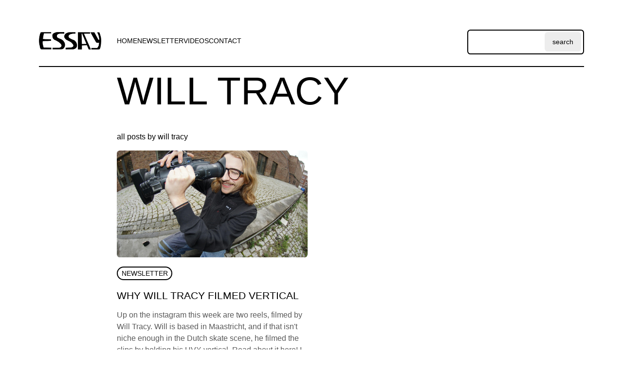

--- FILE ---
content_type: text/html; charset=utf-8
request_url: https://essayskatemag.com/authors/will-tracy/
body_size: 2275
content:
<!DOCTYPE html><html lang="en"><head>
    <meta charset="utf-8">
    <title>essay - 
will tracy
</title>
    <meta name="HandheldFriendly" content="True">
    <meta name="viewport" content="width=device-width, initial-scale=1.0">
    <meta name="referrer" content="no-referrer-when-downgrade">
    
      <link rel="alternate" type="application/rss+xml" title="RSS" href="https://essayskatemag.com/rss.xml">
    
    

    
    
    
    
    <link rel="icon" href="/images/favicon.ico" sizes="any">
    <link rel="icon" href="/images/icon.svg" type="image/svg+xml">
    <link rel="apple-touch-icon" href="/images/apple-touch-icon.png">
    <link rel="stylesheet" href="/main.css">
  </head>

  <body>
    <div class="container">
      <a class="skip-main" href="#main">Skip to content</a>
      <header>

  <div class="header-left">
    
      <a class="logo" href="/">
        <img src="/images/logo.png" alt="logo">
      </a>
    
    <nav class="menu" aria-label="Menu">
      <a href="/">home</a>
      
        
          <a href="/newsletter/">newsletter</a>
        
      
        
          <a href="/videos/">videos</a>
        
      
        
          <a href="/contact/">contact</a>
        
      
    </nav>  
  </div>
  
  <nav id="site-navigation" class="clicky-menu" aria-label="site navigation menu">
    <button aria-controls="submenu" aria-expanded="false" aria-label="open menu"><div class="burger"></div></button>
    <ul id="submenu" aria-hidden="true">
      
        
          <li><a class="button" href="/newsletter/">newsletter</a></li>
        
      
        
          <li><a class="button" href="/videos/">videos</a></li>
        
      
        
          <li><a class="button" href="/contact/">contact</a></li>
        
      
      <li class="search-item"><form class="search" id="form" action="/search">
  <input oninvalid="this.setCustomValidity('Please specify a search term')" oninput="this.setCustomValidity('')" required="" id="search" type="search" name="q" aria-label="Search through site content">
  <input value="Search" type="submit" class="button">
</form></li>
    </ul>
  </nav>
  
  <form class="search" id="form" action="/search">
  <input oninvalid="this.setCustomValidity('Please specify a search term')" oninput="this.setCustomValidity('')" required="" id="search" type="search" name="q" aria-label="Search through site content">
  <input value="Search" type="submit" class="button">
</form>

</header>
      <main id="main" tabindex="-1">
        

<h1 class="title">
  
    will tracy
  
</h1>

<div class="page-content-container">
  <div class="page-content">
    <p class="list-title">all posts by will tracy</p>
  </div>
  
  
  <ul class="grid">
  
    
    
    
    
    <li class="grid-item">
      <a href="https://essayskatemag.com/newsletter/why-will-tracy-filmed-vertical/">
        <h2>
          Why Will Tracy filmed vertical
        </h2>
      </a>
      
        <ul class="tags" aria-label="tags">
          
          <li class="tag">newsletter</li>
          
        </ul>
      
      
        
          
        
        
          
          
        
        <figure class="thumbnail-container">
          <img alt="" src="https://essayskatemag.com/processed_images/dsc05121-kopie.b28df2bfef995d5a.jpg">
        </figure>
      
      <div class="grid-item-content">
        
          <p>U﻿p on the instagram this week are two reels, filmed by Will Tracy. Will is based in Maastricht, and if that isn't niche enough in the Dutch skate scene, he filmed the clips by holding his HVX vertical. Read about it here!
I first decided to film vertical when I couldn't figure o…</p>

        
      </div>
      <div class="grid-item-info">
        <time datetime="2023-05-04T14:36:54.807Z">04 May 2023</time>
        
          <ul class="authors" aria-label="by">
            
              <li>will tracy</li>
            
          </ul>
        
      </div>
    </li>
  
</ul>
</div>


      </main>
      <footer>
  <div class="bottom">
    <p>© essay skateboard magazine</p>
    <ul class="socials" aria-label="follow us on">
      
        <li><a aria-label="instagram" class="social" href="https://instagram.com/essayskatemag"><svg aria-hidden="true" role="img" viewBox="0 0 24 24" xmlns="http://www.w3.org/2000/svg"><title>Instagram</title><path d="M12 0C8.74 0 8.333.015 7.053.072 5.775.132 4.905.333 4.14.63c-.789.306-1.459.717-2.126 1.384S.935 3.35.63 4.14C.333 4.905.131 5.775.072 7.053.012 8.333 0 8.74 0 12s.015 3.667.072 4.947c.06 1.277.261 2.148.558 2.913.306.788.717 1.459 1.384 2.126.667.666 1.336 1.079 2.126 1.384.766.296 1.636.499 2.913.558C8.333 23.988 8.74 24 12 24s3.667-.015 4.947-.072c1.277-.06 2.148-.262 2.913-.558.788-.306 1.459-.718 2.126-1.384.666-.667 1.079-1.335 1.384-2.126.296-.765.499-1.636.558-2.913.06-1.28.072-1.687.072-4.947s-.015-3.667-.072-4.947c-.06-1.277-.262-2.149-.558-2.913-.306-.789-.718-1.459-1.384-2.126C21.319 1.347 20.651.935 19.86.63c-.765-.297-1.636-.499-2.913-.558C15.667.012 15.26 0 12 0zm0 2.16c3.203 0 3.585.016 4.85.071 1.17.055 1.805.249 2.227.415.562.217.96.477 1.382.896.419.42.679.819.896 1.381.164.422.36 1.057.413 2.227.057 1.266.07 1.646.07 4.85s-.015 3.585-.074 4.85c-.061 1.17-.256 1.805-.421 2.227-.224.562-.479.96-.899 1.382-.419.419-.824.679-1.38.896-.42.164-1.065.36-2.235.413-1.274.057-1.649.07-4.859.07-3.211 0-3.586-.015-4.859-.074-1.171-.061-1.816-.256-2.236-.421-.569-.224-.96-.479-1.379-.899-.421-.419-.69-.824-.9-1.38-.165-.42-.359-1.065-.42-2.235-.045-1.26-.061-1.649-.061-4.844 0-3.196.016-3.586.061-4.861.061-1.17.255-1.814.42-2.234.21-.57.479-.96.9-1.381.419-.419.81-.689 1.379-.898.42-.166 1.051-.361 2.221-.421 1.275-.045 1.65-.06 4.859-.06l.045.03zm0 3.678c-3.405 0-6.162 2.76-6.162 6.162 0 3.405 2.76 6.162 6.162 6.162 3.405 0 6.162-2.76 6.162-6.162 0-3.405-2.76-6.162-6.162-6.162zM12 16c-2.21 0-4-1.79-4-4s1.79-4 4-4 4 1.79 4 4-1.79 4-4 4zm7.846-10.405c0 .795-.646 1.44-1.44 1.44-.795 0-1.44-.646-1.44-1.44 0-.794.646-1.439 1.44-1.439.793-.001 1.44.645 1.44 1.439z"></path></svg></a></li>
      
        <li><a aria-label="youtube" class="social" href="https://www.youtube.com/channel/UCj5mf4R45JhxZVkXlcgN_OA"><svg aria-hidden="true" role="img" viewBox="0 0 24 24" xmlns="http://www.w3.org/2000/svg"><title>YouTube</title><path d="M23.498 6.186a3.016 3.016 0 0 0-2.122-2.136C19.505 3.545 12 3.545 12 3.545s-7.505 0-9.377.505A3.017 3.017 0 0 0 .502 6.186C0 8.07 0 12 0 12s0 3.93.502 5.814a3.016 3.016 0 0 0 2.122 2.136c1.871.505 9.376.505 9.376.505s7.505 0 9.377-.505a3.015 3.015 0 0 0 2.122-2.136C24 15.93 24 12 24 12s0-3.93-.502-5.814zM9.545 15.568V8.432L15.818 12l-6.273 3.568z"></path></svg></a></li>
      
    </ul>
  </div>
</footer>
    </div>
    
    
  

<iframe id="netlify-identity-widget" title="Netlify identity widget" style="position: fixed; top: 0; left: 0; border: none; width: 100%; height: 100%; overflow: visible; background: transparent; display: none; z-index: 99; " src="about:blank"></iframe></body></html>

--- FILE ---
content_type: text/css; charset=UTF-8
request_url: https://essayskatemag.com/main.css
body_size: 5250
content:
@font-face{font-family:"Dustismo";font-style:normal;font-weight:400;src:local(""),url("./fonts/dustismo/dustismo.ttf") format("truetype")}@font-face{font-family:"Dustismo";font-style:italic;font-weight:400;src:local(""),url("./fonts/dustismo/dustismo_italic.ttf") format("truetype")}@font-face{font-family:"Dustismo";font-style:normal;font-weight:700;src:local(""),url("./fonts/dustismo/dustismo_bold.ttf") format("truetype")}@font-face{font-family:"Dustismo";font-style:italic;font-weight:700;src:local(""),url("./fonts/dustismo/dustismo_bold_italic.ttf") format("truetype")}@font-face{font-family:"VCR_OSD_MONO";font-style:normal;font-weight:400;src:local(""),url("./fonts/VCR_OSD_MONO/VCR_OSD_MONO.ttf") format("truetype")}*{-webkit-box-sizing:border-box;box-sizing:border-box}html{font-family:"Liberation Sans",-apple-system,BlinkMacSystemFont,avenir next,avenir,segoe ui,helvetica neue,helvetica,Ubuntu,roboto,noto,arial,sans-serif;-ms-text-size-adjust:100%;-webkit-text-size-adjust:100%}body{width:100vw;margin:0;overflow-x:hidden;line-height:1.5;-webkit-font-smoothing:antialiased;color:#000;background:#fff;font-size:100%}article,aside,details,figcaption,figure,footer,header,hgroup,main,menu,nav,section,summary{display:block}.container{display:-webkit-box;display:-ms-flexbox;display:flex;-webkit-box-orient:vertical;-webkit-box-direction:normal;-ms-flex-direction:column;flex-direction:column;row-gap:2rem;min-height:100vh;padding:3rem 5rem;margin:auto}main{margin:0 10rem 4rem 10rem;display:-webkit-box;display:-ms-flexbox;display:flex;-webkit-box-orient:vertical;-webkit-box-direction:normal;-ms-flex-direction:column;flex-direction:column;-webkit-box-flex:1;-ms-flex:1;flex:1}@media screen and (max-width: 66rem){main{margin:0}.container{padding:1rem 1.5rem}}main:focus{outline:none;-webkit-box-shadow:none;box-shadow:none}h1{font-size:3.5rem;font-weight:600;position:relative}h2{font-size:17px;font-weight:600;position:relative}h3{font-size:1.2rem;font-weight:600;position:relative}h4{font-size:1.1em;font-weight:600;position:relative}h5{font-size:1rem;font-weight:600;position:relative}h6{font-size:1rem;font-weight:600;position:relative}input,button{-webkit-appearance:none;-moz-appearance:none;appearance:none}a{color:#000;border-radius:.4rem}a:hover{background-color:#000;-webkit-box-shadow:0 0 0 .15rem #000;box-shadow:0 0 0 .15rem #000;color:#fff;-webkit-transition:all ease .2s;-o-transition:all ease .2s;transition:all ease .2s}button,.button,input[type=submit]{position:relative;border-radius:.4rem;padding:.75rem 1rem;border:none;text-decoration:none;text-transform:lowercase;background-color:#ededed;cursor:pointer;font-size:inherit;font-weight:normal;color:#000}button:hover,.button:hover{background-color:#000;-webkit-box-shadow:none;box-shadow:none;color:#fff;-webkit-transition:all ease .2s;-o-transition:all ease .2s;transition:all ease .2s}.table-wrapper{overflow-x:auto}table{max-width:100vw;overflow:hidden;border-spacing:0;border:.5px solid lightgrey}thead{background:lightgrey}th,td{padding:.5rem 1rem;border:.5px solid lightgrey}blockquote{border-left:2px solid #ccc;padding:.1rem 1rem;margin-left:.75rem}hr{height:1px;border:0;border-top:1px solid #ccc}.list-title{font-size:1rem;display:block;margin-bottom:1rem}.pagination{margin-bottom:1rem;min-width:-webkit-max-content;min-width:-moz-max-content;min-width:max-content;-ms-flex-item-align:end;align-self:flex-end}.pagination a{background-color:#ededed;border-radius:.4rem;padding:.5rem 1rem;text-decoration:none;text-transform:lowercase}.pagination a:hover{background-color:#000;color:#fff}img{width:100%;border-radius:.4rem}:focus,:focus-visible{outline:none;-webkit-box-shadow:0 0 0 .3rem #fff,0 0 0 .45rem #811fd1,0 0 0 .6rem #fff;box-shadow:0 0 0 .3rem #fff,0 0 0 .45rem #811fd1,0 0 0 .6rem #fff;border-radius:.4rem;z-index:1}:focus:not(.button,button,.tag,.social,:hover),:focus-visible:not(.button,button,.tag,.social,:hover){background-color:#fff}:focus:not(:focus-visible){outline:none}a.skip-main{left:-999px;position:absolute;top:auto;width:1px;height:1px;overflow:hidden;z-index:-999}a.skip-main:focus,a.skip-main:active{left:auto;top:0px;width:auto;height:auto;overflow:auto;z-index:999;padding:4px 6px 4px 6px;text-decoration:underline;border:none}.clicky-menu{display:none;-webkit-box-pack:flex-end;-ms-flex-pack:flex-end;justify-content:flex-end;-ms-flex-wrap:wrap;flex-wrap:wrap;-webkit-box-flex:0;-ms-flex:0 1 auto;flex:0 1 auto;font-size:1.5rem;top:.3rem}.clicky-menu ul{width:calc(100vw - 3rem);visibility:hidden;z-index:1;margin:0;padding:0;list-style:none;max-height:0;overflow:hidden;-webkit-transition:visibility 0s .3s,margin 0s .3s,max-height .3s linear;-o-transition:visibility 0s .3s,margin 0s .3s,max-height .3s linear;transition:visibility 0s .3s,margin 0s .3s,max-height .3s linear}@-webkit-keyframes hide-overflow{from, to{overflow:hidden}}@keyframes hide-overflow{from, to{overflow:hidden}}.clicky-menu ul[aria-hidden=false]{visibility:visible;position:static;max-height:25rem;-webkit-transition-delay:0s;-o-transition-delay:0s;transition-delay:0s;margin:.5rem 0 1rem 0;overflow:visible;-webkit-animation:hide-overflow .3s backwards;animation:hide-overflow .3s backwards}.clicky-menu li{margin-bottom:.5rem}.clicky-menu a{display:block;text-align:center;font-size:1.5rem;text-transform:uppercase}.clicky-menu .search-item{background:none;margin-bottom:0}.clicky-menu button{position:absolute;top:2rem;height:3rem;padding:0;background-color:#fff}.burger{position:relative;margin-top:6px;margin-bottom:6px}.burger,.burger::before,.burger::after{display:block;width:22px;height:2px;background-color:#000;border-radius:2px;-webkit-transform-origin:center center;-ms-transform-origin:center center;transform-origin:center center;-webkit-transition-property:background-color,width,-webkit-transform;transition-property:background-color,width,-webkit-transform;-o-transition-property:background-color,transform,width;transition-property:background-color,transform,width;transition-property:background-color,transform,width,-webkit-transform;-webkit-transition-duration:200ms;-o-transition-duration:200ms;transition-duration:200ms}.burger::before,.burger::after{content:"";position:absolute}.burger::before{top:-6px}.burger::after{top:6px}.clicky-menu button[aria-expanded=true] .burger{background-color:rgba(0,0,0,0);-webkit-transform:rotate(180deg);-ms-transform:rotate(180deg);transform:rotate(180deg)}.clicky-menu button[aria-expanded=true] .burger::before{-webkit-transform:translate(-1px, 6px) rotate(-45deg);-ms-transform:translate(-1px, 6px) rotate(-45deg);transform:translate(-1px, 6px) rotate(-45deg)}.clicky-menu button[aria-expanded=true] .burger::after{-webkit-transform:translate(-1px, -6px) rotate(45deg);-ms-transform:translate(-1px, -6px) rotate(45deg);transform:translate(-1px, -6px) rotate(45deg)}@media screen and (max-width: 66rem){.clicky-menu{display:-webkit-box;display:-ms-flexbox;display:flex}.clicky-menu .search{display:-webkit-box;display:-ms-flexbox;display:flex;top:0}.clicky-menu .search input{font-size:inherit}.clicky-menu .search input[type=submit]{font-size:1.1rem}}.container>header{display:-webkit-box;display:-ms-flexbox;display:flex;-webkit-box-pack:justify;-ms-flex-pack:justify;justify-content:space-between;-webkit-justify-content:space-between;-ms-flex-wrap:wrap;flex-wrap:wrap;-webkit-column-gap:1rem;-moz-column-gap:1rem;column-gap:1rem;font-size:.9rem;text-transform:uppercase;padding-bottom:1rem;border-bottom:.1rem solid #000}.header-left{display:-webkit-box;display:-ms-flexbox;display:flex;position:relative;-webkit-column-gap:2rem;-moz-column-gap:2rem;column-gap:2rem;height:4.5rem;align-items:center}.site-title{font-family:"Dustismo";font-size:3rem;font-weight:normal;text-decoration:none;width:8rem;text-transform:none}.logo{display:flex;align-items:center;height:50%;max-width:8rem}.logo img{height:100%}.logo:hover img{filter:invert(1)}.menu{display:-webkit-box;display:-ms-flexbox;display:flex;position:absolute;left:10rem;gap:1rem;height:3rem;-webkit-box-align:center;-ms-flex-align:center;align-items:center}.menu a{text-decoration:none}@media screen and (max-width: 66rem){.menu{display:none}}.container>footer{margin-top:auto;display:-webkit-box;display:-ms-flexbox;display:flex;-webkit-box-orient:vertical;-webkit-box-direction:normal;-ms-flex-direction:column;flex-direction:column}.container>footer .bottom{background-color:#ededed;border-radius:.4rem;padding:1rem 1.5rem;display:-webkit-box;display:-ms-flexbox;display:flex;-webkit-box-align:center;-ms-flex-align:center;align-items:center;-webkit-box-pack:justify;-ms-flex-pack:justify;justify-content:space-between;width:100%}.container>footer .bottom p{margin:0}.substack{display:-webkit-box;display:-ms-flexbox;display:flex;-ms-flex-wrap:wrap;flex-wrap:wrap;-webkit-box-pack:justify;-ms-flex-pack:justify;justify-content:space-between;-webkit-box-align:center;-ms-flex-align:center;align-items:center;font-family:inherit !important;font-size:inherit !important;margin:2rem 0 1rem 0;padding:1.5rem 1.5rem;border-radius:.4rem;background-color:#811fd1;width:100%;row-gap:1.25rem}.substack-left{display:-webkit-box;display:-ms-flexbox;display:flex;-ms-flex-wrap:wrap;flex-wrap:wrap;-webkit-box-align:center;-ms-flex-align:center;align-items:center;-webkit-column-gap:2rem;-moz-column-gap:2rem;column-gap:2rem;row-gap:.75rem;-webkit-box-flex:4;-ms-flex-positive:4;flex-grow:4}.substack label{text-transform:uppercase;font-size:3rem;color:#fff;line-height:1}.substack-left>p{color:#fff;text-transform:uppercase;width:20rem;margin:0}.substack #custom-substack-embed{-ms-flex-preferred-size:20rem;flex-basis:20rem;-webkit-box-flex:1;-ms-flex-positive:1;flex-grow:1;-ms-flex-item-align:end;align-self:flex-end}.substack form{border-radius:7px !important;max-width:100% !important;height:100% !important;background-color:#fff;position:relative}.substack input{height:2.7rem !important}.substack input:focus,.substack button[type=submit]:focus{border-radius:.4rem !important;color:#000 !important}form.csw-substack-gradient-custom{padding:2px !important}.csw-substack-gradient-custom button[type=submit]{-webkit-transition:background-color ease .2s;-o-transition:background-color ease .2s;transition:background-color ease .2s;font-weight:normal !important;border-radius:.4rem;background-color:#ededed !important;font-family:inherit;font-size:inherit !important;letter-spacing:normal !important;text-transform:lowercase !important;padding:.75rem 1rem !important;line-height:normal !important}.csw-substack-gradient-custom button[type=submit]:hover{background-color:#000 !important;color:#fff !important;-webkit-transition:all ease .2s;-o-transition:all ease .2s;transition:all ease .2s}.csw-substack-gradient-custom button[type=submit]:hover .loader{border-left-color:#fff !important}.loader{border-left-color:#000 !important}.socials{list-style:none;margin:0;display:-webkit-box;display:-ms-flexbox;display:flex;column-gap:.75rem}.socials .social{display:flex;align-items:center;position:relative;width:1rem;height:1rem}.socials .social svg{height:100%;width:100%}.socials .social:focus,.socials .social :focus-visible{-webkit-box-shadow:0 0 0 .3rem #ededed,0 0 0 .45rem #811fd1,0 0 0 .6rem #fff;box-shadow:0 0 0 .3rem #ededed,0 0 0 .45rem #811fd1,0 0 0 .6rem #fff}.socials .social:hover{fill:#ffb700;-webkit-box-shadow:none;box-shadow:none;background:none}.title,.post-title{margin:0 0 2rem 0;line-height:1.25;font-size:5rem;text-transform:uppercase;font-weight:normal;overflow-wrap:anywhere}.post-content-container{display:-webkit-box;display:-ms-flexbox;display:flex;-ms-flex-wrap:wrap;flex-wrap:wrap;-webkit-column-gap:4rem;-moz-column-gap:4rem;column-gap:4rem;row-gap:1rem;width:100%;-webkit-box-pack:center;-ms-flex-pack:center;justify-content:center}.post-content{max-width:60rem;width:100%}.post-content p{-webkit-margin-before:0;margin-block-start:0}.post-content figure{margin:1.5rem 0;display:inline-block;width:100%}.post-content a figure:hover figcaption{color:#fff}.post-content img{object-fit:contain;margin:1.5rem 0;max-height:35rem;border-radius:0}.post-content figure img{margin:0}.cover-page{position:relative;left:-10rem;width:calc(100vw - 10rem);margin:3rem 0;aspect-ratio:3}.nocover{border-bottom:.1rem solid #000;margin:2rem 0 4rem 0}.cover-page img{border-radius:.4rem;width:100%;height:100%;object-fit:cover}figcaption{display:inline-block;font-size:.9rem;margin-top:.5rem;color:#595959;text-align:center;width:100%}@media screen and (max-width: 66rem){.cover-page{width:100%;left:0}.cover-page figcaption{left:0}.title,.post-title{font-size:3rem}}.post-info{display:-webkit-box;display:-ms-flexbox;display:flex;-ms-flex-wrap:wrap;flex-wrap:wrap;gap:1.5rem;-webkit-box-pack:justify;-ms-flex-pack:justify;justify-content:space-between;-webkit-box-align:end;-ms-flex-align:end;align-items:flex-end}.post-info-left{-webkit-box-flex:1;-ms-flex:1 1 1;flex:1 1 1}.post-info-right{-webkit-box-flex:1;-ms-flex:1 1 1;flex:1 1 1}.post-info .tags{margin:0;-ms-flex-wrap:wrap;flex-wrap:wrap;-webkit-box-pack:start;-ms-flex-pack:start;justify-content:flex-start}.post-info{text-transform:uppercase;font-size:.9rem;color:#595959}.grid{display:-ms-grid;display:grid;-ms-flex-wrap:wrap;flex-wrap:wrap;width:100%;grid-template-columns:repeat(auto-fill, minmax(23rem, 1fr));-webkit-column-gap:1rem;-moz-column-gap:1rem;column-gap:1rem;row-gap:2rem;margin:0;padding:0}@media screen and (max-width: 66rem){.grid{-ms-grid-columns:none;grid-template-columns:none}}.post-info li,.authors li{list-style-type:none;display:inline-block}.grid-item{display:-webkit-box;display:-ms-flexbox;display:flex;-webkit-box-orient:vertical;-webkit-box-direction:normal;-ms-flex-direction:column;flex-direction:column;position:relative;-webkit-transition:opacity linear .2s;-o-transition:opacity linear .2s;transition:opacity linear .2s}.grid-item:hover{opacity:.5}.grid-item a{color:#000;background:none;-webkit-box-shadow:none;box-shadow:none}.grid-item:focus-within{-webkit-box-shadow:0 0 0 .3rem #fff,0 0 0 .45rem #811fd1,0 0 0 .6rem #fff;box-shadow:0 0 0 .3rem #fff,0 0 0 .45rem #811fd1,0 0 0 .6rem #fff;background-color:#fff;border-radius:.4rem}.grid-item-content p{margin:1rem 0 1rem 0;font-size:1rem}.grid-item time,.grid-item-content{color:#595959}.grid-item img{display:block;-o-object-fit:cover;object-fit:cover;aspect-ratio:16/9}.grid-item>:not(.grid-item-content){text-transform:uppercase}.thumbnail-container{width:100%;font-family:vcr_osd_mono;color:#fff;-webkit-text-stroke:.015rem #000;margin:0;padding:0;-webkit-box-ordinal-group:-1;-ms-flex-order:-2;order:-2}.thumbnail-container.empty{aspect-ratio:16/9;padding:.5rem 1rem;background-color:blue;text-transform:uppercase;font-size:1.3rem}.grid-item a{text-decoration:none;display:block}.grid-item>a[href]::after{content:"";display:block;position:absolute;top:0;bottom:0;left:0;right:0}.grid-item h2,.grid-item h3{-webkit-box-flex:1;-ms-flex-positive:1;flex-grow:1;width:-webkit-fit-content;width:-moz-fit-content;width:fit-content;font-size:1.3rem;margin:0;font-weight:normal;line-height:1.2}.authors{display:inline-block;color:#595959;padding:0;margin:0}.authors>li:not(:last-child)::after{content:","}.authors:before{content:"∘ " attr(aria-label)}.tags{padding:0;list-style:none;display:-webkit-box;display:-ms-flexbox;display:flex;flex-wrap:wrap;-webkit-column-gap:.3rem;-moz-column-gap:.3rem;column-gap:.3rem;-webkit-box-ordinal-group:0;-ms-flex-order:-1;order:-1;margin:1rem 0}.tag{border:.1rem solid #000;border-radius:2rem;padding:.25rem .5rem;margin:.2rem 0;text-decoration:none;line-height:1.2;text-transform:uppercase;font-size:.9rem}.tag:hover{-webkit-box-shadow:none;box-shadow:none}.home-container{display:-webkit-box;display:-ms-flexbox;display:flex;-ms-flex-wrap:wrap;flex-wrap:wrap;gap:2rem}.home-container .page-content{width:100%;-webkit-box-flex:1;-ms-flex:auto;flex:auto}.latest-issue,.ad{margin:0}.latest-issue img,.ad img{display:block;-webkit-transition:opacity linear .2s;-o-transition:opacity linear .2s;transition:opacity linear .2s}.latest-issue img:hover,.ad img:hover{opacity:.5}.section{display:-webkit-box;display:-ms-flexbox;display:flex;-ms-flex-wrap:wrap;flex-wrap:wrap;width:100%;height:100%;gap:1rem;-webkit-box-flex:1;-ms-flex:1;flex:1}.section#recent{-webkit-box-flex:10;-ms-flex:10;flex:10}.section.sidebar{min-width:15rem}.section>h2,.section-title{width:100%;height:-webkit-fit-content;height:-moz-fit-content;height:fit-content;border-bottom:.1rem solid #000;text-transform:uppercase;font-weight:normal;font-size:1.3rem;margin:0}.section.sidebar p{margin:0;width:100%}.section.sidebar img{width:100%}.section.sidebar>a:hover{background:none;-webkit-box-shadow:none;box-shadow:none}@media screen and (max-width: 66rem){.section.sidebar{min-width:10rem}.section.sidebar.sidebar-right{order:1}.section#recent{min-width:100%;order:2}.section.sidebar.sidebar-left{order:3}}.video{display:-webkit-box;display:-ms-flexbox;display:flex;-ms-flex-wrap:wrap;flex-wrap:wrap;-webkit-column-gap:6rem;-moz-column-gap:6rem;column-gap:6rem;row-gap:3rem;-webkit-box-pack:center;-ms-flex-pack:center;justify-content:center;height:100%;margin:auto 0}.video-content{display:-webkit-box;display:-ms-flexbox;display:flex;-ms-flex-wrap:wrap;flex-wrap:wrap;-ms-flex-line-pack:center;align-content:center;row-gap:2rem;max-width:60rem}.video-content header{width:100%}.video .tags{margin:0}.video .post-title{margin-bottom:1rem}.video header h1{font-size:3rem}.video .post-content-container{margin-top:0}.video-page{display:-webkit-box;display:-ms-flexbox;display:flex;position:relative;-webkit-box-align:center;-ms-flex-align:center;align-items:center;-webkit-box-pack:center;-ms-flex-pack:center;justify-content:center;border-radius:.4rem;height:-webkit-fit-content;height:-moz-fit-content;height:fit-content;width:100%}@media screen and (max-width: 66rem){.video-page{margin:0}}.video-iframe{display:block;margin:0 auto;border-radius:.4rem;-webkit-box-flex:1;-ms-flex:1;flex:1}.video-iframe:not([src]){display:none}.video-iframe[src]+.video-notice{display:none}.video-notice{background-color:#fff;border-radius:.4rem;text-align:center;padding:2rem;max-width:35rem;color:#000}.page-content-container{display:-webkit-box;display:-ms-flexbox;display:flex;gap:2rem 5rem;-ms-flex-wrap:wrap;flex-wrap:wrap}.page-content{min-width:-webkit-fit-content;min-width:-moz-fit-content;min-width:fit-content;flex:1}.page-content p{-webkit-margin-before:0;margin-block-start:0;max-width:50rem}@media screen and (max-width: 66rem){.page-content{width:100%}}.contact-form{width:25rem;border:.1rem solid #ffb700;padding:1rem;border-radius:.4rem;margin-right:auto}.contact-form p{margin:0}@media screen and (max-width: 66rem){.contact-form{width:100%}}.contact-form input,.contact-form textarea{font-size:1rem;padding:1rem;height:3rem;width:100%;margin:.5rem 0;border-radius:.4rem;border:.1rem solid #000}.contact-form textarea{height:10rem;font-family:inherit}.term-name{text-transform:uppercase;border:.1rem solid #595959;border-radius:2rem;padding:.25rem .5rem;margin:.2rem 0;font-size:.9rem;text-decoration:none}.search-results{display:none;max-width:60rem}.search-results__items{list-style:none;display:-webkit-box;display:-ms-flexbox;display:flex;-ms-flex-wrap:wrap;flex-wrap:wrap;gap:1rem}.search-results li{font-size:.9rem;position:relative;width:100%}.search-results__item:before{content:"";position:absolute;float:left;background-color:#000;width:.5rem;left:0;top:0;bottom:0;border-radius:.4rem}.search-results__item{font-size:1rem;display:inline-block;text-decoration:none;border-radius:.4rem;padding:0 1rem;margin-left:1.5rem;width:100%}.search-results__item h2{text-transform:uppercase;font-weight:normal}.search-results__item:hover{background-color:#ededed;color:#000;-webkit-box-shadow:none;box-shadow:none}.search-results__item:hover::before{background-color:#811fd1}header>.search{width:15rem}.search{display:-webkit-box;display:-ms-flexbox;display:flex;border:.1rem solid #000;padding:.25rem;border-radius:.4rem;top:.8rem;position:relative;height:100%}.search input[type=search]{background-color:#fff;width:100%;border:none;padding:.4rem .75rem;border-radius:.4rem;text-transform:lowercase;line-height:1.5}@media screen and (max-width: 66rem){.search{display:none}}input[type=search]::-webkit-search-decoration,input[type=search]::-webkit-search-cancel-button,input[type=search]::-webkit-search-results-button,input[type=search]::-webkit-search-results-decoration{-webkit-appearance:none}.error{background-color:rgba(232,0,0,.892);color:#fff !important;border-radius:.4rem;padding:.5rem 1rem .5rem 2.2rem;display:-webkit-box;display:-ms-flexbox;display:flex;-webkit-box-align:center;-ms-flex-align:center;align-items:center;background-image:url('data:image/svg+xml; utf8, <svg version="1.1" id="Capa_1" xmlns="http://www.w3.org/2000/svg" xmlns:xlink="http://www.w3.org/1999/xlink" x="0px" y="0px" viewBox="0 0 52 52" xml:space="preserve" > <path style="fill: white;" d="M44.4,7.6C34.2-2.5,17.7-2.5,7.6,7.6s-10.1,26.6,0,36.8s26.6,10.1,36.8,0C54.5,34.2,54.5,17.7,44.4,7.6z M36.2, 36.2c-0.8, 0.8-2, 0.8-2.8, 0L26, 28.8l-7.8, 7.8c-0.8, 0.8-2, 0.8-2.8, 0c-0.8-0.8-0.8-2, 0-2.8l7.8-7.8l-7.4-7.4 c-0.8-0.8-0.8-2, 0-2.8c0.8-0.8, 2-0.8, 2.8, 0l7.4, 7.4l7.1-7.1c0.8-0.8, 2-0.8, 2.8, 0s0.8, 2, 0, 2.8L28.8, 26l7.4, 7.4 C37, 34.2, 37, 35.5, 36.2, 36.2z"/></svg>');background-repeat:no-repeat;background-size:1.2rem;background-position:left .5rem center;width:-webkit-fit-content !important;width:-moz-fit-content !important;width:fit-content !important}.event-list{display:-webkit-box;display:-ms-flexbox;display:flex;-ms-flex-wrap:wrap;flex-wrap:wrap;gap:1rem;width:100%}.event-list,.event-list ul{list-style:none;margin:0;padding:0}.event-list h2{margin-top:0;line-height:1;text-transform:uppercase;font-weight:normal}.event-list img{max-height:30rem;width:auto}.event-list>li{display:-webkit-box;display:-ms-flexbox;display:flex;-webkit-box-orient:horizontal;-webkit-box-direction:normal;-ms-flex-direction:row;flex-direction:row;gap:1rem;margin-bottom:1rem;width:100%}.event-list>li:hover time,.event-list>li:focus-within time{background-color:#811fd1}.event-list>li>ul{display:-webkit-box;display:-ms-flexbox;display:flex;-webkit-box-orient:vertical;-webkit-box-direction:normal;-ms-flex-direction:column;flex-direction:column;width:100%}.event-list>li li{padding:1rem;position:relative;-webkit-transition:background-color ease .2s;-o-transition:background-color ease .2s;transition:background-color ease .2s;border-radius:.4rem;height:100%}.event-list>li li>a{text-decoration:none;display:block;background:none;-webkit-box-shadow:none;box-shadow:none;color:#000}.event-list>li li:focus-within{-webkit-box-shadow:0 0 0 .3rem #fff,0 0 0 .45rem #811fd1,0 0 0 .6rem #fff;box-shadow:0 0 0 .3rem #fff,0 0 0 .45rem #811fd1,0 0 0 .6rem #fff;background-color:#fff;border-radius:.4rem;z-index:1}.event-list>li li:hover{background-color:#ededed}.event-list>li li>a[href]::after{content:"";display:block;position:absolute;top:0;bottom:0;left:0;right:0}.event-list time{font-size:1.5rem;padding:1rem .5rem;color:#fff;border-radius:.4rem;line-height:1;text-transform:uppercase;-webkit-writing-mode:tb;-ms-writing-mode:tb;writing-mode:tb;background-color:#000;-webkit-transition:background-color ease .2s;-o-transition:background-color ease .2s;transition:background-color ease .2s}@keyframes splide-loading{0%{transform:rotate(0)}to{transform:rotate(1turn)}}.splide__track--draggable{-webkit-touch-callout:none;-webkit-user-select:none;-ms-user-select:none;user-select:none}.splide__track--fade>.splide__list{display:block}.splide__track--fade>.splide__list>.splide__slide{left:0;opacity:0;position:absolute;top:0;z-index:0}.splide__track--fade>.splide__list>.splide__slide.is-active{opacity:1;position:relative;z-index:1}.splide--rtl{direction:rtl}.splide__track--ttb>.splide__list{display:block}.splide__container{box-sizing:border-box;position:relative}.splide__list{-webkit-backface-visibility:hidden;backface-visibility:hidden;display:-ms-flexbox;display:flex;height:100%;margin:0 !important;padding:0 !important}.splide.is-initialized:not(.is-active) .splide__list{display:block}.splide__pagination{-ms-flex-align:center;align-items:center;display:-ms-flexbox;display:flex;-ms-flex-wrap:wrap;flex-wrap:wrap;-ms-flex-pack:center;justify-content:center;margin:0;pointer-events:none}.splide__pagination li{display:inline-block;line-height:1;list-style-type:none;margin:0;pointer-events:auto}.splide__progress__bar{width:0}.splide{position:relative;visibility:hidden}.splide.is-initialized,.splide.is-rendered{visibility:visible}.splide__slide{-webkit-backface-visibility:hidden;backface-visibility:hidden;box-sizing:border-box;-ms-flex-negative:0;flex-shrink:0;list-style-type:none !important;margin:0;position:relative}.splide__slide img{vertical-align:bottom}.splide__spinner{animation:splide-loading 1s linear infinite;border:2px solid #999;border-left-color:rgba(0,0,0,0);border-radius:50%;bottom:0;contain:strict;display:inline-block;height:20px;left:0;margin:auto;position:absolute;right:0;top:0;width:20px}.splide__sr{clip:rect(0 0 0 0);border:0;height:1px;margin:-1px;overflow:hidden;padding:0;position:absolute;width:1px}.splide__toggle.is-active .splide__toggle__play,.splide__toggle__pause{display:none}.splide__toggle.is-active .splide__toggle__pause{display:inline}.splide__track{overflow:hidden;position:relative;z-index:0}.splide__container{box-sizing:border-box;position:relative}.splide__list{-webkit-backface-visibility:hidden;backface-visibility:hidden;display:-ms-flexbox;display:flex;height:100%;margin:0 !important;padding:0 !important}.splide.is-initialized:not(.is-active) .splide__list{display:block}.splide__pagination{-ms-flex-align:center;align-items:center;display:-ms-flexbox;display:flex;-ms-flex-wrap:wrap;flex-wrap:wrap;-ms-flex-pack:center;justify-content:center;margin:0;pointer-events:none}.splide__pagination li{display:inline-block;line-height:1;list-style-type:none;margin:0;pointer-events:auto}.splide__progress__bar{width:0}.splide{position:relative;visibility:hidden;margin:1.5rem 0}.splide.is-initialized,.splide.is-rendered{visibility:visible}.splide__slide{-webkit-backface-visibility:hidden;backface-visibility:hidden;box-sizing:border-box;-ms-flex-negative:0;flex-shrink:0;list-style-type:none !important;margin:0;position:relative;display:flex;align-items:center}.splide__slide figure{margin:0}.splide__slide img{vertical-align:bottom}.splide__spinner{animation:splide-loading 1s linear infinite;border:2px solid #999;border-left-color:rgba(0,0,0,0);border-radius:50%;bottom:0;contain:strict;display:inline-block;height:20px;left:0;margin:auto;position:absolute;right:0;top:0;width:20px}.splide__sr{clip:rect(0 0 0 0);border:0;height:1px;margin:-1px;overflow:hidden;padding:0;position:absolute;width:1px}.splide__toggle.is-active .splide__toggle__play,.splide__toggle__pause{display:none}.splide__toggle.is-active .splide__toggle__pause{display:inline}.splide__track{overflow:hidden;position:relative;z-index:0}@keyframes splide-loading{0%{transform:rotate(0)}to{transform:rotate(1turn)}}.splide__track--draggable{-webkit-touch-callout:none;-webkit-user-select:none;-ms-user-select:none;user-select:none}.splide__track--fade>.splide__list{display:block}.splide__track--fade>.splide__list>.splide__slide{left:0;opacity:0;position:absolute;top:0;z-index:0}.splide__track--fade>.splide__list>.splide__slide.is-active{opacity:1;position:relative;z-index:1}.splide--rtl{direction:rtl}.splide__track--ttb>.splide__list{display:block}.splide__arrow{-ms-flex-align:center;align-items:center;background:#ededed;border:0;border-radius:.4rem;cursor:pointer;display:-ms-flexbox;display:flex;height:2em;-ms-flex-pack:center;justify-content:center;padding:0;position:absolute;bottom:0;width:2em;z-index:1}.splide__arrow svg{fill:#000;height:1.2em;width:1.2em}.splide__arrow:hover svg{fill:#fff}.splide__arrow:disabled{opacity:.3}.splide__arrow--prev{left:0}.splide__arrow--prev svg{transform:scaleX(-1)}.splide__arrow--next{right:0}.splide__pagination{margin:1rem 0;padding:.5em 1em;z-index:1}.splide__pagination__page{background:#ededed;border:0;border-radius:50%;display:inline-block;height:8px;margin:3px;padding:0;position:relative;transition:transform .2s linear;width:8px}.splide__pagination__page.is-active{background:#000;transform:scale(1.4);z-index:1}.splide__pagination__page:hover{cursor:pointer;opacity:.9}.splide__progress__bar{background:#ccc;height:3px}.splide__slide{-webkit-tap-highlight-color:rgba(0,0,0,0)}.splide__slide:focus{outline:0}.splide__toggle{cursor:pointer}.splide__track--nav>.splide__list>.splide__slide{border:3px solid rgba(0,0,0,0);cursor:pointer}.splide__track--nav>.splide__list>.splide__slide.is-active{border:3px solid #000}.splide__arrows--rtl .splide__arrow--prev{left:auto;right:1em}.splide__arrows--rtl .splide__arrow--prev svg{transform:scaleX(1)}.splide__arrows--rtl .splide__arrow--next{left:1em;right:auto}.splide__arrows--rtl .splide__arrow--next svg{transform:scaleX(-1)}.splide__arrows--ttb .splide__arrow{left:50%;transform:translate(-50%)}.splide__arrows--ttb .splide__arrow--prev{top:1em}.splide__arrows--ttb .splide__arrow--prev svg{transform:rotate(-90deg)}.splide__arrows--ttb .splide__arrow--next{bottom:1em;top:auto}.splide__arrows--ttb .splide__arrow--next svg{transform:rotate(90deg)}.splide__pagination--ttb{bottom:0;display:-ms-flexbox;display:flex;-ms-flex-direction:column;flex-direction:column;left:auto;padding:1em 0;right:.5em;top:0}